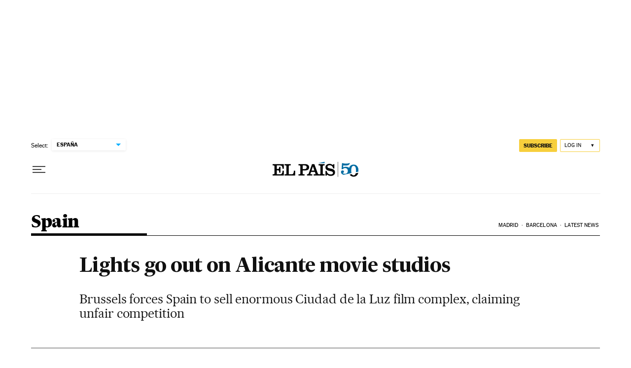

--- FILE ---
content_type: application/javascript; charset=utf-8
request_url: https://fundingchoicesmessages.google.com/f/AGSKWxWjuDK5zv0zrRcTT3g-bBKiBjqXV164t5sLSRIgccbbdtxtjbdcDRrJRVnQKLMdthL2SiducKkbs0CdatO_wXh7oO1tQZOAzlE6gBj4RHcZnorwx5iPQ84Or8Rv4lNd0O6oQcsS447Cpc2fFbfLjED1dEQXoTuamijUZ0hRBFVJy15hQyvqJgJ9qqY6/__438x60..com/iplgadshow/ad/integral-.adforge./side_adverts.
body_size: -1286
content:
window['ca433131-704d-4002-b6f7-7e3570fe55ac'] = true;